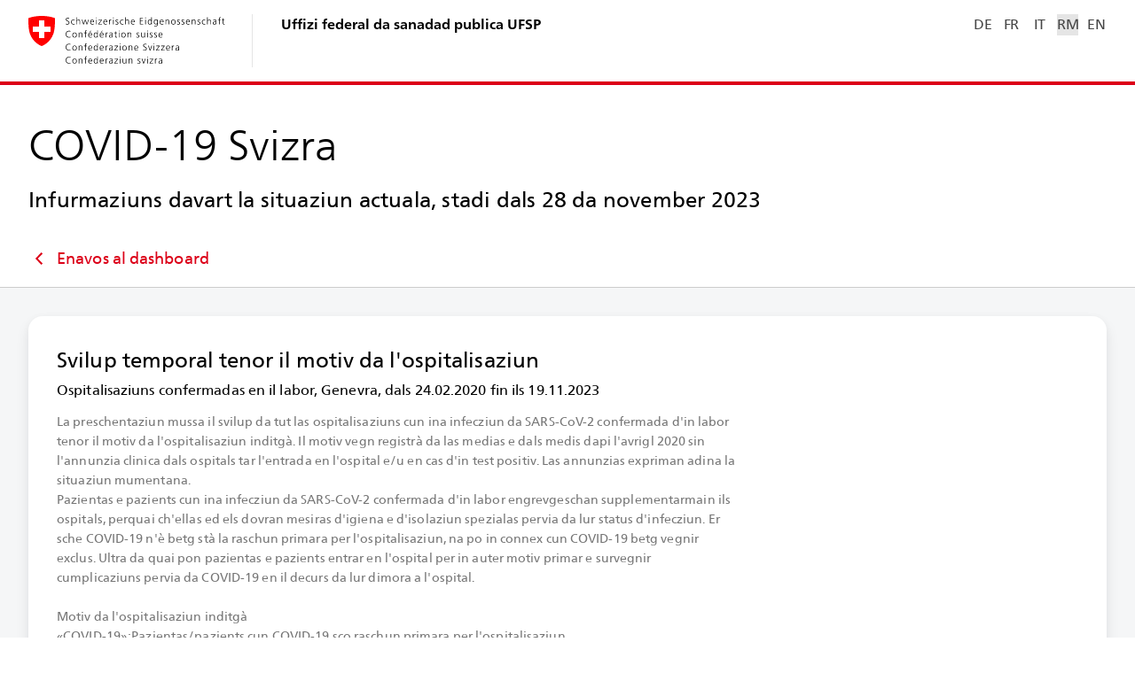

--- FILE ---
content_type: text/javascript
request_url: https://www.covid19.admin.ch/common.9ebfc7de8b5016d8.js
body_size: 4032
content:
"use strict";(self.webpackChunkclient=self.webpackChunkclient||[]).push([[8592],{6466:(Z,w,s)=>{s.d(w,{Ho:()=>ot});var v=function(){return v=Object.assign||function(e){for(var n,r=1,i=arguments.length;r<i;r++)for(var a in n=arguments[r])Object.prototype.hasOwnProperty.call(n,a)&&(e[a]=n[a]);return e},v.apply(this,arguments)};function Y(t){return t.toLowerCase()}var nt=[/([a-z0-9])([A-Z])/g,/([A-Z])([A-Z][a-z])/g],rt=/[^A-Z0-9]+/gi;function tt(t,e,n){return e instanceof RegExp?t.replace(e,n):e.reduce(function(r,i){return r.replace(i,n)},t)}function it(t,e){var n=t.charAt(0),r=t.substr(1).toLowerCase();return e>0&&n>="0"&&n<="9"?"_"+n+r:""+n.toUpperCase()+r}function ot(t,e){return void 0===e&&(e={}),function at(t,e){void 0===e&&(e={});for(var n=e.splitRegexp,i=e.stripRegexp,a=void 0===i?rt:i,l=e.transform,u=void 0===l?Y:l,M=e.delimiter,c=void 0===M?" ":M,_=tt(tt(t,void 0===n?nt:n,"$1\0$2"),a,"\0"),E=0,h=_.length;"\0"===_.charAt(E);)E++;for(;"\0"===_.charAt(h-1);)h--;return _.slice(E,h).split("\0").map(u).join(c)}(t,v({delimiter:"",transform:it},e))}},5487:(Z,w,s)=>{s.d(w,{r:()=>m});var o=s(9808),C=s(3272),v=s(114),O=s(5e3);let p=(()=>{class b{}return b.\u0275fac=function(x){return new(x||b)},b.\u0275mod=O.oAB({type:b}),b.\u0275inj=O.cJS({imports:[[o.ez]]}),b})();var P=s(1282);let m=(()=>{class b{}return b.\u0275fac=function(x){return new(x||b)},b.\u0275mod=O.oAB({type:b}),b.\u0275inj=O.cJS({imports:[[o.ez,C.f$,P.V,v._,p]]}),b})()},396:(Z,w,s)=>{s.d(w,{u:()=>X});var o=s(698),C=s(3411),v=s(6866),O=s(4832),p=s(5788),P=s(5708),m=s(5e3),b=s(4786);const A=function(){return[289,88]},x={RECT:O.QN,RECT_SELECTED:O.j9,SELECTION_BG:"rgba(66,139,211,.1)"};let X=(()=>{class I extends P.H4{constructor(){super(...arguments),this.yTickCount=1,this.margin={top:16,right:0,bottom:16,left:0},this.createBarRect=f=>this.updateBarRect(f.append("rect")),this.updateBarRect=f=>f.attr("x",({date:y})=>this.scaleBandX((0,P.gi)(y))+this.bandOffsetX).attr("width",this.bandWithX).attr("y",({value:y})=>this.scaleLinearY(y||0)).attr("height",({value:y})=>this.scaleLinearY(this.domainMin)-this.scaleLinearY(y||0))}set data(f){super.data=f,this.yMaxValue=Math.max(...f.reduce((y,T)=>[...y,T.value||0],[])),this.noDataBlocks=this.calcNoDataBlocks(y=>(0,o.$)(y.value))}get data(){return super.data}set selectionStartDate(f){this._selectionStartDate=f,this.initialized&&this.svg.isVisible&&this.drawSelection()}get selectionStartDate(){return this._selectionStartDate||new Date(0)}setupChart(){this.selectionRect=this.svg.svg.append("rect").attr("shape-rendering","crispEdges").attr("fill",x.SELECTION_BG),super.setupChart(),this.yAxisGrp.attr("font-size",10).attr("text-anchor","start"),this.dataGrp.attr("fill",x.RECT).attr("shape-rendering","crispEdges"),this.xAxisGrp.attr("fill",O.$t).attr("font-size",10),this.xAxisLine.attr("stroke",O.S3)}paint(){this.drawNoDataBlocks(),this.drawBars(),this.drawMinimalXAxis(),this.drawMenuYAxis(),this.drawSelection()}drawBars(){this.bandWithX=this.withWeeklyValues?7*this.bandWithX+6*this.paddingX:this.bandWithX,this.dataGrp.selectAll("rect:not(.no-data)").data(this.data,P.Zr).join(this.createBarRect,this.updateBarRect)}drawMenuYAxis(){const f=[this.scaleLinearY.domain()[1]];this.yAxisGrp.selectAll("g").data(f,T=>T).join(T=>{const L=T.append("g");return L.append("line").attr("stroke","#e5e5e5").attr("x2",8),L.append("text").attr("dy",-4).text(H=>(this.yLabelFormatter||p.NG)(H)),L.attr("transform",`translate(0, ${this.margin.top})`),L})}drawSelection(){const f=(0,P.gi)(this.selectionStartDate),y=f&&(0,C.Z)(this.selectionStartDate,this.firstDate)>=0;this.dataGrp.selectAll("rect:not(.no-data)").attr("fill",L=>(0,v.Z)(L.date,f)?x.RECT_SELECTED:null);const T=y?this.scaleTimeX(f)-this.bandWithX/2:0;this.selectionRect.attr("y",this.margin.top).attr("height",this.svg.height-this.margin.top-this.margin.bottom).attr("x",T).attr("width",y?this.svg.width-T-this.margin.right:0)}}return I.\u0275fac=function(){let W;return function(y){return(W||(W=m.n5z(I)))(y||I)}}(),I.\u0275cmp=m.Xpm({type:I,selectors:[["bag-histogram-menu"]],inputs:{data:"data",selectionStartDate:"selectionStartDate"},features:[m.qOj],decls:1,vars:2,consts:[["minHeight","88px",1,"histogram-menu",3,"ratio"]],template:function(f,y){1&f&&m._UZ(0,"bag-d3-svg",0),2&f&&m.Q6J("ratio",m.DdM(1,A))},directives:[b.b],styles:["bag-histogram-menu,bag-histogram-menu-line{display:block}\n"],encapsulation:2,changeDetection:0}),I})()},4214:(Z,w,s)=>{s.d(w,{E:()=>O});var o=s(9808),C=s(1282),v=s(5e3);let O=(()=>{class p{}return p.\u0275fac=function(m){return new(m||p)},p.\u0275mod=v.oAB({type:p}),p.\u0275inj=v.cJS({imports:[[o.ez,C.V]]}),p})()},4285:(Z,w,s)=>{s.d(w,{w:()=>C});var o=s(5e3);let C=(()=>{class v{constructor(p){this.template=p}}return v.\u0275fac=function(p){return new(p||v)(o.Y36(o.Rgc))},v.\u0275dir=o.lG2({type:v,selectors:[["","tabItem",""]],inputs:{routeArgs:["tabItem","routeArgs"]}}),v})()},5728:(Z,w,s)=>{s.d(w,{r:()=>N});var o=s(5e3),C=s(3894),v=s(2435),O=s(7579),p=s(4707),P=s(4968),m=s(4986),b=s(1884),A=s(2722),x=s(9468),X=s(5363),I=s(1490),W=s(4285),f=s(7622),y=s(925),T=s(3272),L=s(9808),H=s(22);const $=["scrollContainerElRef"];function J(R,B){}function F(R,B){if(1&R&&(o.TgZ(0,"li",9),o.TgZ(1,"a",10),o.YNc(2,J,0,0,"ng-template",11),o.qZA(),o.qZA()),2&R){const d=B.$implicit;o.xp6(1),o.Tol("tab-list__link_archive"),o.Q6J("routerLink",d.routeArgs)("routerLinkActive","tab-list__link_archive--active"),o.xp6(1),o.Q6J("ngTemplateOutlet",d.template)}}let N=(()=>{class R{constructor(d,g,D){this.router=d,this.resizeService=g,this.platform=D,this.onDestroy=new O.x,this.showBeforeBtnSubject=new p.t(1),this.showAfterBtnSubject=new p.t(1),this.onScroll=()=>{this.showBeforeBtnSubject.next(this.scrollContainer.scrollLeft>0),this.showAfterBtnSubject.next(this.scrollContainer.scrollLeft+this.scrollContainer.clientWidth<this.scrollContainer.scrollWidth)},this.scrollActiveLinkIntoView=()=>{var j;const V=this.routerLinks.toArray().findIndex(G=>G.isActive);if(V>0){const G=null===(j=this.routerLinksElRef.get(V))||void 0===j?void 0:j.nativeElement.parentElement;if(G){const q=function Q(R,B){const d=R.getBoundingClientRect(),g=B.getBoundingClientRect();return(0,I.u)(0,B.scrollWidth-g.width,B.scrollLeft+(d.left+d.width/2)-(g.left+g.width/2))}(G,this.scrollContainer);this.scrollContainer.scrollTo({left:q,behavior:"smooth"})}}},this.opacityBeforeBtn$=this.showBeforeBtnSubject.asObservable().pipe((0,b.x)()),this.opacityAfterBtn$=this.showAfterBtnSubject.asObservable().pipe((0,b.x)())}get scrollContainer(){return this.scrollContainerElRef.nativeElement}ngOnInit(){(0,P.R)(this.scrollContainer,"scroll").pipe((0,A.R)(this.onDestroy),(0,x.p)(250,void 0,{leading:!0,trailing:!0})).subscribe(this.onScroll),setTimeout(this.onScroll),this.router.events.pipe((0,A.R)(this.onDestroy),(0,v.Mi)(C.m2),(0,X.Q)(m.z)).subscribe(this.scrollActiveLinkIntoView)}ngOnDestroy(){this.onDestroy.next(),this.onDestroy.complete()}ngAfterViewInit(){this.platform.isBrowser&&this.resizeService.observe(this.scrollContainer).pipe((0,A.R)(this.onDestroy),(0,x.p)(400,void 0,{leading:!0,trailing:!0})).subscribe(()=>{this.onScroll(),setTimeout(this.scrollActiveLinkIntoView)})}scroll(d){this.scrollContainer.scroll({left:this.scrollContainer.scrollLeft+.75*this.scrollContainer.clientWidth*d,behavior:"smooth"})}}return R.\u0275fac=function(d){return new(d||R)(o.Y36(C.F0),o.Y36(f._),o.Y36(y.t4))},R.\u0275cmp=o.Xpm({type:R,selectors:[["bag-tab-list"]],contentQueries:function(d,g,D){if(1&d&&(o.Suo(D,W.w,4),o.Suo(D,W.w,4)),2&d){let j;o.iGM(j=o.CRH())&&(g.tabItems=j),o.iGM(j=o.CRH())&&(g.archive=j)}},viewQuery:function(d,g){if(1&d&&(o.Gf($,7,o.SBq),o.Gf(C.Od,5),o.Gf(C.Od,5,o.SBq)),2&d){let D;o.iGM(D=o.CRH())&&(g.scrollContainerElRef=D.first),o.iGM(D=o.CRH())&&(g.routerLinks=D),o.iGM(D=o.CRH())&&(g.routerLinksElRef=D)}},decls:11,vars:9,consts:[[1,"tab-list"],[1,"tab-list__scroll-btn","tab-list__scroll-btn--left",3,"click"],["url","/assets/icon/ic_chevron_right.svg",2,"transform","scaleX(-1)"],[1,"tab-list__inner"],[1,"tab-list__list"],["scrollContainerElRef",""],["class","tab-list__item",4,"ngFor","ngForOf"],[1,"tab-list__scroll-btn","tab-list__scroll-btn--right",3,"click"],["url","/assets/icon/ic_chevron_right.svg"],[1,"tab-list__item"],["cdkMonitorElementFocus","",3,"routerLink","routerLinkActive"],[3,"ngTemplateOutlet"]],template:function(d,g){1&d&&(o.TgZ(0,"nav",0),o.TgZ(1,"button",1),o.NdJ("click",function(){return g.scroll(-1)}),o.ALo(2,"async"),o._UZ(3,"sc-svg",2),o.qZA(),o.TgZ(4,"div",3),o.TgZ(5,"ul",4,5),o.YNc(7,F,3,5,"li",6),o.qZA(),o.qZA(),o.TgZ(8,"button",7),o.NdJ("click",function(){return g.scroll(1)}),o.ALo(9,"async"),o._UZ(10,"sc-svg",8),o.qZA(),o.qZA()),2&d&&(o.xp6(1),o.ekj("tab-list__scroll-btn--visible",o.lcZ(2,5,g.opacityBeforeBtn$)),o.xp6(6),o.Q6J("ngForOf",g.tabItems),o.xp6(1),o.ekj("tab-list__scroll-btn--visible",o.lcZ(9,7,g.opacityAfterBtn$)))},directives:[T.HZ,L.sg,C.yS,H.kH,C.Od,L.tP],pipes:[L.Ov],styles:['bag-tab-list{display:block}bag-tab-list .tab-list{display:grid;margin:0 calc(var(--d-page-side-gap) * -1);overflow:hidden;position:relative}bag-tab-list .tab-list__inner{margin:0 var(--d-page-side-gap);width:calc(100% - 2 * var(--d-page-side-gap));overflow:hidden}bag-tab-list .tab-list__list{display:flex;margin:0;overflow-x:auto;scrollbar-width:none;scrollbar-height:none}bag-tab-list .tab-list__list::-webkit-scrollbar{display:none;width:0!important;height:0!important}bag-tab-list .tab-list__item{padding:0 16px}bag-tab-list .tab-list__item:first-of-type{padding-left:0}bag-tab-list .tab-list__item:last-of-type a{padding-left:0}bag-tab-list .tab-list__link{display:block;position:relative;transition:color .2s ease-in-out;color:var(--c-fg-nav);line-height:28px;font-size:18px;letter-spacing:.1px;padding:18px 0;height:100%}bag-tab-list .tab-list__link,bag-tab-list .tab-list__link *{white-space:nowrap}bag-tab-list .tab-list__link:after{content:"";position:absolute;display:block;bottom:0;width:100%;transform:scaleX(0);border-bottom:2px solid var(--c-fg-nav-active);transition:transform .2s ease-in-out}bag-tab-list .tab-list__link:hover,bag-tab-list .tab-list__link.cdk-keyboard-focused,bag-tab-list .tab-list__link.cdk-program-focused{color:var(--c-fg-nav-active)}bag-tab-list .tab-list__link:hover:after,bag-tab-list .tab-list__link.cdk-keyboard-focused:after,bag-tab-list .tab-list__link.cdk-program-focused:after{transform:scale(1)}bag-tab-list .tab-list__link_archive{display:block;position:relative;transition:color .2s ease-in-out;color:var(--c-fg-nav-archive);line-height:28px;font-size:18px;letter-spacing:.1px;padding:18px 0;height:100%}bag-tab-list .tab-list__link_archive,bag-tab-list .tab-list__link_archive *{white-space:nowrap}bag-tab-list .tab-list__link_archive:after{content:"";position:absolute;display:block;bottom:0;width:100%;transform:scaleX(0);border-bottom:2px solid var(--c-fg-nav-archive);transition:transform .2s ease-in-out}bag-tab-list .tab-list__link_archive:hover,bag-tab-list .tab-list__link_archive.cdk-keyboard-focused,bag-tab-list .tab-list__link_archive.cdk-program-focused{color:var(--c-fg-nav-archive)}bag-tab-list .tab-list__link_archive:hover:after,bag-tab-list .tab-list__link_archive.cdk-keyboard-focused:after,bag-tab-list .tab-list__link_archive.cdk-program-focused:after{transform:scale(1)}bag-tab-list .tab-list__link--active{color:var(--c-fg-nav-active)}bag-tab-list .tab-list__link--active:after{transform:scaleX(1)}bag-tab-list .tab-list__link_archive--active{color:var(--c-fg-nav-archive)}bag-tab-list .tab-list__link_archive--active:after{transform:scaleX(1)}bag-tab-list .tab-list__scroll-btn{position:absolute;z-index:1;top:0;bottom:0;width:40px;display:flex;align-items:center;justify-content:center;background-color:var(--c-bg-page);box-shadow:var(--bs-overlay);cursor:pointer;color:var(--c-fg-page);pointer-events:none;opacity:0;transition:all .2s ease-in-out}bag-tab-list .tab-list__scroll-btn sc-svg{width:24px;height:24px}bag-tab-list .tab-list__scroll-btn.tab-list__scroll-btn--visible{opacity:1;pointer-events:all;transform:translate(0)}bag-tab-list .tab-list__scroll-btn--left{left:0;transform:translate(-25%)}bag-tab-list .tab-list__scroll-btn--right{right:0;transform:translate(25%)}\n'],encapsulation:2,changeDetection:0}),R})()},2706:(Z,w,s)=>{s.d(w,{u:()=>P});var o=s(22),C=s(9808),v=s(3894),O=s(3272),p=s(5e3);let P=(()=>{class m{}return m.\u0275fac=function(A){return new(A||m)},m.\u0275mod=p.oAB({type:m}),m.\u0275inj=p.cJS({imports:[[o.rt,C.ez,v.Bz,O.f$]]}),m})()}}]);